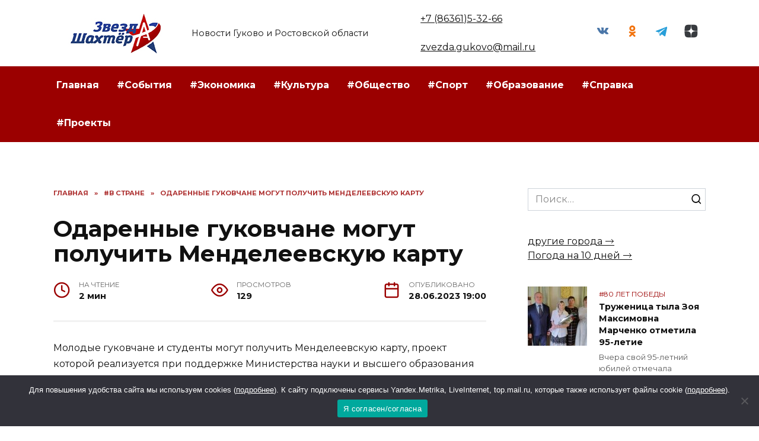

--- FILE ---
content_type: text/html; charset=UTF-8
request_url: https://zvezdagukovo.ru/odarennye-gukovchane-mogut-poluchit-mendeleevskuju-kartu/
body_size: 21231
content:
<!doctype html>
<html lang="ru-RU" prefix="og: https://ogp.me/ns#">
<head>
	<meta charset="UTF-8">
	<meta name="viewport" content="width=device-width, initial-scale=1">

	
<!-- SEO от Rank Math - https://rankmath.com/ -->
<title>Одаренные гуковчане могут получить Менделеевскую карту - Звезда Гуково</title>
<meta name="description" content="Молодые гуковчане и студенты могут получить Менделеевскую карту, проект которой реализуется при поддержке Министерства науки и высшего образования России в"/>
<meta name="robots" content="follow, index, max-snippet:-1, max-video-preview:-1, max-image-preview:large"/>
<link rel="canonical" href="https://zvezdagukovo.ru/odarennye-gukovchane-mogut-poluchit-mendeleevskuju-kartu/" />
<meta property="og:locale" content="ru_RU" />
<meta property="og:type" content="article" />
<meta property="og:title" content="Одаренные гуковчане могут получить Менделеевскую карту - Звезда Гуково" />
<meta property="og:description" content="Молодые гуковчане и студенты могут получить Менделеевскую карту, проект которой реализуется при поддержке Министерства науки и высшего образования России в" />
<meta property="og:url" content="https://zvezdagukovo.ru/odarennye-gukovchane-mogut-poluchit-mendeleevskuju-kartu/" />
<meta property="og:site_name" content="Звезда Гуково" />
<meta property="article:tag" content="#Гуково" />
<meta property="article:tag" content="#МолодежьГуково" />
<meta property="article:tag" content="#Россия" />
<meta property="article:tag" content="#Ростовская область" />
<meta property="article:section" content="#В стране" />
<meta property="og:image" content="https://zvezdagukovo.ru/wp-content/uploads/2023/06/ch002grqgqw01isa7f3wgk1dzkewfr1n.jpeg" />
<meta property="og:image:secure_url" content="https://zvezdagukovo.ru/wp-content/uploads/2023/06/ch002grqgqw01isa7f3wgk1dzkewfr1n.jpeg" />
<meta property="og:image:width" content="900" />
<meta property="og:image:height" content="600" />
<meta property="og:image:alt" content="Одаренные гуковчане могут получить Менделеевскую карту" />
<meta property="og:image:type" content="image/jpeg" />
<meta property="article:published_time" content="2023-06-28T19:00:00+03:00" />
<meta name="twitter:card" content="summary_large_image" />
<meta name="twitter:title" content="Одаренные гуковчане могут получить Менделеевскую карту - Звезда Гуково" />
<meta name="twitter:description" content="Молодые гуковчане и студенты могут получить Менделеевскую карту, проект которой реализуется при поддержке Министерства науки и высшего образования России в" />
<meta name="twitter:site" content="@admin" />
<meta name="twitter:creator" content="@admin" />
<meta name="twitter:image" content="https://zvezdagukovo.ru/wp-content/uploads/2023/06/ch002grqgqw01isa7f3wgk1dzkewfr1n.jpeg" />
<meta name="twitter:label1" content="Автор" />
<meta name="twitter:data1" content="Маргарита Горбанёва" />
<meta name="twitter:label2" content="Время чтения" />
<meta name="twitter:data2" content="Меньше минуты" />
<script type="application/ld+json" class="rank-math-schema">{"@context":"https://schema.org","@graph":[{"@type":["Person","Organization"],"@id":"https://zvezdagukovo.ru/#person","name":"\u0417\u0432\u0435\u0437\u0434\u0430 \u0413\u0443\u043a\u043e\u0432\u043e","sameAs":["https://twitter.com/admin"]},{"@type":"WebSite","@id":"https://zvezdagukovo.ru/#website","url":"https://zvezdagukovo.ru","name":"\u0417\u0432\u0435\u0437\u0434\u0430 \u0413\u0443\u043a\u043e\u0432\u043e","publisher":{"@id":"https://zvezdagukovo.ru/#person"},"inLanguage":"ru-RU"},{"@type":"ImageObject","@id":"https://zvezdagukovo.ru/wp-content/uploads/2023/06/ch002grqgqw01isa7f3wgk1dzkewfr1n.jpeg","url":"https://zvezdagukovo.ru/wp-content/uploads/2023/06/ch002grqgqw01isa7f3wgk1dzkewfr1n.jpeg","width":"900","height":"600","inLanguage":"ru-RU"},{"@type":"WebPage","@id":"https://zvezdagukovo.ru/odarennye-gukovchane-mogut-poluchit-mendeleevskuju-kartu/#webpage","url":"https://zvezdagukovo.ru/odarennye-gukovchane-mogut-poluchit-mendeleevskuju-kartu/","name":"\u041e\u0434\u0430\u0440\u0435\u043d\u043d\u044b\u0435 \u0433\u0443\u043a\u043e\u0432\u0447\u0430\u043d\u0435 \u043c\u043e\u0433\u0443\u0442 \u043f\u043e\u043b\u0443\u0447\u0438\u0442\u044c \u041c\u0435\u043d\u0434\u0435\u043b\u0435\u0435\u0432\u0441\u043a\u0443\u044e \u043a\u0430\u0440\u0442\u0443 - \u0417\u0432\u0435\u0437\u0434\u0430 \u0413\u0443\u043a\u043e\u0432\u043e","datePublished":"2023-06-28T19:00:00+03:00","dateModified":"2023-06-28T19:00:00+03:00","isPartOf":{"@id":"https://zvezdagukovo.ru/#website"},"primaryImageOfPage":{"@id":"https://zvezdagukovo.ru/wp-content/uploads/2023/06/ch002grqgqw01isa7f3wgk1dzkewfr1n.jpeg"},"inLanguage":"ru-RU"},{"@type":"Person","@id":"https://zvezdagukovo.ru/author/margarita/","name":"\u041c\u0430\u0440\u0433\u0430\u0440\u0438\u0442\u0430 \u0413\u043e\u0440\u0431\u0430\u043d\u0451\u0432\u0430","url":"https://zvezdagukovo.ru/author/margarita/","image":{"@type":"ImageObject","@id":"https://secure.gravatar.com/avatar/9cbe0eee3125c4863dc5f60a5b3ac034?s=96&amp;d=mm&amp;r=g","url":"https://secure.gravatar.com/avatar/9cbe0eee3125c4863dc5f60a5b3ac034?s=96&amp;d=mm&amp;r=g","caption":"\u041c\u0430\u0440\u0433\u0430\u0440\u0438\u0442\u0430 \u0413\u043e\u0440\u0431\u0430\u043d\u0451\u0432\u0430","inLanguage":"ru-RU"}},{"@type":"BlogPosting","headline":"\u041e\u0434\u0430\u0440\u0435\u043d\u043d\u044b\u0435 \u0433\u0443\u043a\u043e\u0432\u0447\u0430\u043d\u0435 \u043c\u043e\u0433\u0443\u0442 \u043f\u043e\u043b\u0443\u0447\u0438\u0442\u044c \u041c\u0435\u043d\u0434\u0435\u043b\u0435\u0435\u0432\u0441\u043a\u0443\u044e \u043a\u0430\u0440\u0442\u0443 - \u0417\u0432\u0435\u0437\u0434\u0430 \u0413\u0443\u043a\u043e\u0432\u043e","datePublished":"2023-06-28T19:00:00+03:00","dateModified":"2023-06-28T19:00:00+03:00","articleSection":"#\u0412 \u0441\u0442\u0440\u0430\u043d\u0435","author":{"@id":"https://zvezdagukovo.ru/author/margarita/","name":"\u041c\u0430\u0440\u0433\u0430\u0440\u0438\u0442\u0430 \u0413\u043e\u0440\u0431\u0430\u043d\u0451\u0432\u0430"},"publisher":{"@id":"https://zvezdagukovo.ru/#person"},"description":"\u041c\u043e\u043b\u043e\u0434\u044b\u0435 \u0433\u0443\u043a\u043e\u0432\u0447\u0430\u043d\u0435 \u0438 \u0441\u0442\u0443\u0434\u0435\u043d\u0442\u044b \u043c\u043e\u0433\u0443\u0442 \u043f\u043e\u043b\u0443\u0447\u0438\u0442\u044c \u041c\u0435\u043d\u0434\u0435\u043b\u0435\u0435\u0432\u0441\u043a\u0443\u044e \u043a\u0430\u0440\u0442\u0443, \u043f\u0440\u043e\u0435\u043a\u0442 \u043a\u043e\u0442\u043e\u0440\u043e\u0439 \u0440\u0435\u0430\u043b\u0438\u0437\u0443\u0435\u0442\u0441\u044f \u043f\u0440\u0438 \u043f\u043e\u0434\u0434\u0435\u0440\u0436\u043a\u0435 \u041c\u0438\u043d\u0438\u0441\u0442\u0435\u0440\u0441\u0442\u0432\u0430 \u043d\u0430\u0443\u043a\u0438 \u0438 \u0432\u044b\u0441\u0448\u0435\u0433\u043e \u043e\u0431\u0440\u0430\u0437\u043e\u0432\u0430\u043d\u0438\u044f \u0420\u043e\u0441\u0441\u0438\u0438 \u0432","name":"\u041e\u0434\u0430\u0440\u0435\u043d\u043d\u044b\u0435 \u0433\u0443\u043a\u043e\u0432\u0447\u0430\u043d\u0435 \u043c\u043e\u0433\u0443\u0442 \u043f\u043e\u043b\u0443\u0447\u0438\u0442\u044c \u041c\u0435\u043d\u0434\u0435\u043b\u0435\u0435\u0432\u0441\u043a\u0443\u044e \u043a\u0430\u0440\u0442\u0443 - \u0417\u0432\u0435\u0437\u0434\u0430 \u0413\u0443\u043a\u043e\u0432\u043e","@id":"https://zvezdagukovo.ru/odarennye-gukovchane-mogut-poluchit-mendeleevskuju-kartu/#richSnippet","isPartOf":{"@id":"https://zvezdagukovo.ru/odarennye-gukovchane-mogut-poluchit-mendeleevskuju-kartu/#webpage"},"image":{"@id":"https://zvezdagukovo.ru/wp-content/uploads/2023/06/ch002grqgqw01isa7f3wgk1dzkewfr1n.jpeg"},"inLanguage":"ru-RU","mainEntityOfPage":{"@id":"https://zvezdagukovo.ru/odarennye-gukovchane-mogut-poluchit-mendeleevskuju-kartu/#webpage"}}]}</script>
<!-- /Rank Math WordPress SEO плагин -->

<link rel='dns-prefetch' href='//fonts.googleapis.com' />
<link rel="alternate" type="application/rss+xml" title="Звезда Гуково &raquo; Лента комментариев к &laquo;Одаренные гуковчане могут получить Менделеевскую карту&raquo;" href="https://zvezdagukovo.ru/odarennye-gukovchane-mogut-poluchit-mendeleevskuju-kartu/feed/" />
<script type="text/javascript">
/* <![CDATA[ */
window._wpemojiSettings = {"baseUrl":"https:\/\/s.w.org\/images\/core\/emoji\/15.0.3\/72x72\/","ext":".png","svgUrl":"https:\/\/s.w.org\/images\/core\/emoji\/15.0.3\/svg\/","svgExt":".svg","source":{"concatemoji":"https:\/\/zvezdagukovo.ru\/wp-includes\/js\/wp-emoji-release.min.js?ver=6.6.4"}};
/*! This file is auto-generated */
!function(i,n){var o,s,e;function c(e){try{var t={supportTests:e,timestamp:(new Date).valueOf()};sessionStorage.setItem(o,JSON.stringify(t))}catch(e){}}function p(e,t,n){e.clearRect(0,0,e.canvas.width,e.canvas.height),e.fillText(t,0,0);var t=new Uint32Array(e.getImageData(0,0,e.canvas.width,e.canvas.height).data),r=(e.clearRect(0,0,e.canvas.width,e.canvas.height),e.fillText(n,0,0),new Uint32Array(e.getImageData(0,0,e.canvas.width,e.canvas.height).data));return t.every(function(e,t){return e===r[t]})}function u(e,t,n){switch(t){case"flag":return n(e,"\ud83c\udff3\ufe0f\u200d\u26a7\ufe0f","\ud83c\udff3\ufe0f\u200b\u26a7\ufe0f")?!1:!n(e,"\ud83c\uddfa\ud83c\uddf3","\ud83c\uddfa\u200b\ud83c\uddf3")&&!n(e,"\ud83c\udff4\udb40\udc67\udb40\udc62\udb40\udc65\udb40\udc6e\udb40\udc67\udb40\udc7f","\ud83c\udff4\u200b\udb40\udc67\u200b\udb40\udc62\u200b\udb40\udc65\u200b\udb40\udc6e\u200b\udb40\udc67\u200b\udb40\udc7f");case"emoji":return!n(e,"\ud83d\udc26\u200d\u2b1b","\ud83d\udc26\u200b\u2b1b")}return!1}function f(e,t,n){var r="undefined"!=typeof WorkerGlobalScope&&self instanceof WorkerGlobalScope?new OffscreenCanvas(300,150):i.createElement("canvas"),a=r.getContext("2d",{willReadFrequently:!0}),o=(a.textBaseline="top",a.font="600 32px Arial",{});return e.forEach(function(e){o[e]=t(a,e,n)}),o}function t(e){var t=i.createElement("script");t.src=e,t.defer=!0,i.head.appendChild(t)}"undefined"!=typeof Promise&&(o="wpEmojiSettingsSupports",s=["flag","emoji"],n.supports={everything:!0,everythingExceptFlag:!0},e=new Promise(function(e){i.addEventListener("DOMContentLoaded",e,{once:!0})}),new Promise(function(t){var n=function(){try{var e=JSON.parse(sessionStorage.getItem(o));if("object"==typeof e&&"number"==typeof e.timestamp&&(new Date).valueOf()<e.timestamp+604800&&"object"==typeof e.supportTests)return e.supportTests}catch(e){}return null}();if(!n){if("undefined"!=typeof Worker&&"undefined"!=typeof OffscreenCanvas&&"undefined"!=typeof URL&&URL.createObjectURL&&"undefined"!=typeof Blob)try{var e="postMessage("+f.toString()+"("+[JSON.stringify(s),u.toString(),p.toString()].join(",")+"));",r=new Blob([e],{type:"text/javascript"}),a=new Worker(URL.createObjectURL(r),{name:"wpTestEmojiSupports"});return void(a.onmessage=function(e){c(n=e.data),a.terminate(),t(n)})}catch(e){}c(n=f(s,u,p))}t(n)}).then(function(e){for(var t in e)n.supports[t]=e[t],n.supports.everything=n.supports.everything&&n.supports[t],"flag"!==t&&(n.supports.everythingExceptFlag=n.supports.everythingExceptFlag&&n.supports[t]);n.supports.everythingExceptFlag=n.supports.everythingExceptFlag&&!n.supports.flag,n.DOMReady=!1,n.readyCallback=function(){n.DOMReady=!0}}).then(function(){return e}).then(function(){var e;n.supports.everything||(n.readyCallback(),(e=n.source||{}).concatemoji?t(e.concatemoji):e.wpemoji&&e.twemoji&&(t(e.twemoji),t(e.wpemoji)))}))}((window,document),window._wpemojiSettings);
/* ]]> */
</script>
<style id='wp-emoji-styles-inline-css' type='text/css'>

	img.wp-smiley, img.emoji {
		display: inline !important;
		border: none !important;
		box-shadow: none !important;
		height: 1em !important;
		width: 1em !important;
		margin: 0 0.07em !important;
		vertical-align: -0.1em !important;
		background: none !important;
		padding: 0 !important;
	}
</style>
<link rel='stylesheet' id='wp-block-library-css' href='https://zvezdagukovo.ru/wp-includes/css/dist/block-library/style.min.css?ver=6.6.4'  media='all' />
<style id='wp-block-library-theme-inline-css' type='text/css'>
.wp-block-audio :where(figcaption){color:#555;font-size:13px;text-align:center}.is-dark-theme .wp-block-audio :where(figcaption){color:#ffffffa6}.wp-block-audio{margin:0 0 1em}.wp-block-code{border:1px solid #ccc;border-radius:4px;font-family:Menlo,Consolas,monaco,monospace;padding:.8em 1em}.wp-block-embed :where(figcaption){color:#555;font-size:13px;text-align:center}.is-dark-theme .wp-block-embed :where(figcaption){color:#ffffffa6}.wp-block-embed{margin:0 0 1em}.blocks-gallery-caption{color:#555;font-size:13px;text-align:center}.is-dark-theme .blocks-gallery-caption{color:#ffffffa6}:root :where(.wp-block-image figcaption){color:#555;font-size:13px;text-align:center}.is-dark-theme :root :where(.wp-block-image figcaption){color:#ffffffa6}.wp-block-image{margin:0 0 1em}.wp-block-pullquote{border-bottom:4px solid;border-top:4px solid;color:currentColor;margin-bottom:1.75em}.wp-block-pullquote cite,.wp-block-pullquote footer,.wp-block-pullquote__citation{color:currentColor;font-size:.8125em;font-style:normal;text-transform:uppercase}.wp-block-quote{border-left:.25em solid;margin:0 0 1.75em;padding-left:1em}.wp-block-quote cite,.wp-block-quote footer{color:currentColor;font-size:.8125em;font-style:normal;position:relative}.wp-block-quote.has-text-align-right{border-left:none;border-right:.25em solid;padding-left:0;padding-right:1em}.wp-block-quote.has-text-align-center{border:none;padding-left:0}.wp-block-quote.is-large,.wp-block-quote.is-style-large,.wp-block-quote.is-style-plain{border:none}.wp-block-search .wp-block-search__label{font-weight:700}.wp-block-search__button{border:1px solid #ccc;padding:.375em .625em}:where(.wp-block-group.has-background){padding:1.25em 2.375em}.wp-block-separator.has-css-opacity{opacity:.4}.wp-block-separator{border:none;border-bottom:2px solid;margin-left:auto;margin-right:auto}.wp-block-separator.has-alpha-channel-opacity{opacity:1}.wp-block-separator:not(.is-style-wide):not(.is-style-dots){width:100px}.wp-block-separator.has-background:not(.is-style-dots){border-bottom:none;height:1px}.wp-block-separator.has-background:not(.is-style-wide):not(.is-style-dots){height:2px}.wp-block-table{margin:0 0 1em}.wp-block-table td,.wp-block-table th{word-break:normal}.wp-block-table :where(figcaption){color:#555;font-size:13px;text-align:center}.is-dark-theme .wp-block-table :where(figcaption){color:#ffffffa6}.wp-block-video :where(figcaption){color:#555;font-size:13px;text-align:center}.is-dark-theme .wp-block-video :where(figcaption){color:#ffffffa6}.wp-block-video{margin:0 0 1em}:root :where(.wp-block-template-part.has-background){margin-bottom:0;margin-top:0;padding:1.25em 2.375em}
</style>
<style id='rank-math-toc-block-style-inline-css' type='text/css'>
.wp-block-rank-math-toc-block nav ol{counter-reset:item}.wp-block-rank-math-toc-block nav ol li{display:block}.wp-block-rank-math-toc-block nav ol li:before{content:counters(item, ".") ". ";counter-increment:item}

</style>
<style id='classic-theme-styles-inline-css' type='text/css'>
/*! This file is auto-generated */
.wp-block-button__link{color:#fff;background-color:#32373c;border-radius:9999px;box-shadow:none;text-decoration:none;padding:calc(.667em + 2px) calc(1.333em + 2px);font-size:1.125em}.wp-block-file__button{background:#32373c;color:#fff;text-decoration:none}
</style>
<style id='global-styles-inline-css' type='text/css'>
:root{--wp--preset--aspect-ratio--square: 1;--wp--preset--aspect-ratio--4-3: 4/3;--wp--preset--aspect-ratio--3-4: 3/4;--wp--preset--aspect-ratio--3-2: 3/2;--wp--preset--aspect-ratio--2-3: 2/3;--wp--preset--aspect-ratio--16-9: 16/9;--wp--preset--aspect-ratio--9-16: 9/16;--wp--preset--color--black: #000000;--wp--preset--color--cyan-bluish-gray: #abb8c3;--wp--preset--color--white: #ffffff;--wp--preset--color--pale-pink: #f78da7;--wp--preset--color--vivid-red: #cf2e2e;--wp--preset--color--luminous-vivid-orange: #ff6900;--wp--preset--color--luminous-vivid-amber: #fcb900;--wp--preset--color--light-green-cyan: #7bdcb5;--wp--preset--color--vivid-green-cyan: #00d084;--wp--preset--color--pale-cyan-blue: #8ed1fc;--wp--preset--color--vivid-cyan-blue: #0693e3;--wp--preset--color--vivid-purple: #9b51e0;--wp--preset--gradient--vivid-cyan-blue-to-vivid-purple: linear-gradient(135deg,rgba(6,147,227,1) 0%,rgb(155,81,224) 100%);--wp--preset--gradient--light-green-cyan-to-vivid-green-cyan: linear-gradient(135deg,rgb(122,220,180) 0%,rgb(0,208,130) 100%);--wp--preset--gradient--luminous-vivid-amber-to-luminous-vivid-orange: linear-gradient(135deg,rgba(252,185,0,1) 0%,rgba(255,105,0,1) 100%);--wp--preset--gradient--luminous-vivid-orange-to-vivid-red: linear-gradient(135deg,rgba(255,105,0,1) 0%,rgb(207,46,46) 100%);--wp--preset--gradient--very-light-gray-to-cyan-bluish-gray: linear-gradient(135deg,rgb(238,238,238) 0%,rgb(169,184,195) 100%);--wp--preset--gradient--cool-to-warm-spectrum: linear-gradient(135deg,rgb(74,234,220) 0%,rgb(151,120,209) 20%,rgb(207,42,186) 40%,rgb(238,44,130) 60%,rgb(251,105,98) 80%,rgb(254,248,76) 100%);--wp--preset--gradient--blush-light-purple: linear-gradient(135deg,rgb(255,206,236) 0%,rgb(152,150,240) 100%);--wp--preset--gradient--blush-bordeaux: linear-gradient(135deg,rgb(254,205,165) 0%,rgb(254,45,45) 50%,rgb(107,0,62) 100%);--wp--preset--gradient--luminous-dusk: linear-gradient(135deg,rgb(255,203,112) 0%,rgb(199,81,192) 50%,rgb(65,88,208) 100%);--wp--preset--gradient--pale-ocean: linear-gradient(135deg,rgb(255,245,203) 0%,rgb(182,227,212) 50%,rgb(51,167,181) 100%);--wp--preset--gradient--electric-grass: linear-gradient(135deg,rgb(202,248,128) 0%,rgb(113,206,126) 100%);--wp--preset--gradient--midnight: linear-gradient(135deg,rgb(2,3,129) 0%,rgb(40,116,252) 100%);--wp--preset--font-size--small: 19.5px;--wp--preset--font-size--medium: 20px;--wp--preset--font-size--large: 36.5px;--wp--preset--font-size--x-large: 42px;--wp--preset--font-size--normal: 22px;--wp--preset--font-size--huge: 49.5px;--wp--preset--spacing--20: 0.44rem;--wp--preset--spacing--30: 0.67rem;--wp--preset--spacing--40: 1rem;--wp--preset--spacing--50: 1.5rem;--wp--preset--spacing--60: 2.25rem;--wp--preset--spacing--70: 3.38rem;--wp--preset--spacing--80: 5.06rem;--wp--preset--shadow--natural: 6px 6px 9px rgba(0, 0, 0, 0.2);--wp--preset--shadow--deep: 12px 12px 50px rgba(0, 0, 0, 0.4);--wp--preset--shadow--sharp: 6px 6px 0px rgba(0, 0, 0, 0.2);--wp--preset--shadow--outlined: 6px 6px 0px -3px rgba(255, 255, 255, 1), 6px 6px rgba(0, 0, 0, 1);--wp--preset--shadow--crisp: 6px 6px 0px rgba(0, 0, 0, 1);}:where(.is-layout-flex){gap: 0.5em;}:where(.is-layout-grid){gap: 0.5em;}body .is-layout-flex{display: flex;}.is-layout-flex{flex-wrap: wrap;align-items: center;}.is-layout-flex > :is(*, div){margin: 0;}body .is-layout-grid{display: grid;}.is-layout-grid > :is(*, div){margin: 0;}:where(.wp-block-columns.is-layout-flex){gap: 2em;}:where(.wp-block-columns.is-layout-grid){gap: 2em;}:where(.wp-block-post-template.is-layout-flex){gap: 1.25em;}:where(.wp-block-post-template.is-layout-grid){gap: 1.25em;}.has-black-color{color: var(--wp--preset--color--black) !important;}.has-cyan-bluish-gray-color{color: var(--wp--preset--color--cyan-bluish-gray) !important;}.has-white-color{color: var(--wp--preset--color--white) !important;}.has-pale-pink-color{color: var(--wp--preset--color--pale-pink) !important;}.has-vivid-red-color{color: var(--wp--preset--color--vivid-red) !important;}.has-luminous-vivid-orange-color{color: var(--wp--preset--color--luminous-vivid-orange) !important;}.has-luminous-vivid-amber-color{color: var(--wp--preset--color--luminous-vivid-amber) !important;}.has-light-green-cyan-color{color: var(--wp--preset--color--light-green-cyan) !important;}.has-vivid-green-cyan-color{color: var(--wp--preset--color--vivid-green-cyan) !important;}.has-pale-cyan-blue-color{color: var(--wp--preset--color--pale-cyan-blue) !important;}.has-vivid-cyan-blue-color{color: var(--wp--preset--color--vivid-cyan-blue) !important;}.has-vivid-purple-color{color: var(--wp--preset--color--vivid-purple) !important;}.has-black-background-color{background-color: var(--wp--preset--color--black) !important;}.has-cyan-bluish-gray-background-color{background-color: var(--wp--preset--color--cyan-bluish-gray) !important;}.has-white-background-color{background-color: var(--wp--preset--color--white) !important;}.has-pale-pink-background-color{background-color: var(--wp--preset--color--pale-pink) !important;}.has-vivid-red-background-color{background-color: var(--wp--preset--color--vivid-red) !important;}.has-luminous-vivid-orange-background-color{background-color: var(--wp--preset--color--luminous-vivid-orange) !important;}.has-luminous-vivid-amber-background-color{background-color: var(--wp--preset--color--luminous-vivid-amber) !important;}.has-light-green-cyan-background-color{background-color: var(--wp--preset--color--light-green-cyan) !important;}.has-vivid-green-cyan-background-color{background-color: var(--wp--preset--color--vivid-green-cyan) !important;}.has-pale-cyan-blue-background-color{background-color: var(--wp--preset--color--pale-cyan-blue) !important;}.has-vivid-cyan-blue-background-color{background-color: var(--wp--preset--color--vivid-cyan-blue) !important;}.has-vivid-purple-background-color{background-color: var(--wp--preset--color--vivid-purple) !important;}.has-black-border-color{border-color: var(--wp--preset--color--black) !important;}.has-cyan-bluish-gray-border-color{border-color: var(--wp--preset--color--cyan-bluish-gray) !important;}.has-white-border-color{border-color: var(--wp--preset--color--white) !important;}.has-pale-pink-border-color{border-color: var(--wp--preset--color--pale-pink) !important;}.has-vivid-red-border-color{border-color: var(--wp--preset--color--vivid-red) !important;}.has-luminous-vivid-orange-border-color{border-color: var(--wp--preset--color--luminous-vivid-orange) !important;}.has-luminous-vivid-amber-border-color{border-color: var(--wp--preset--color--luminous-vivid-amber) !important;}.has-light-green-cyan-border-color{border-color: var(--wp--preset--color--light-green-cyan) !important;}.has-vivid-green-cyan-border-color{border-color: var(--wp--preset--color--vivid-green-cyan) !important;}.has-pale-cyan-blue-border-color{border-color: var(--wp--preset--color--pale-cyan-blue) !important;}.has-vivid-cyan-blue-border-color{border-color: var(--wp--preset--color--vivid-cyan-blue) !important;}.has-vivid-purple-border-color{border-color: var(--wp--preset--color--vivid-purple) !important;}.has-vivid-cyan-blue-to-vivid-purple-gradient-background{background: var(--wp--preset--gradient--vivid-cyan-blue-to-vivid-purple) !important;}.has-light-green-cyan-to-vivid-green-cyan-gradient-background{background: var(--wp--preset--gradient--light-green-cyan-to-vivid-green-cyan) !important;}.has-luminous-vivid-amber-to-luminous-vivid-orange-gradient-background{background: var(--wp--preset--gradient--luminous-vivid-amber-to-luminous-vivid-orange) !important;}.has-luminous-vivid-orange-to-vivid-red-gradient-background{background: var(--wp--preset--gradient--luminous-vivid-orange-to-vivid-red) !important;}.has-very-light-gray-to-cyan-bluish-gray-gradient-background{background: var(--wp--preset--gradient--very-light-gray-to-cyan-bluish-gray) !important;}.has-cool-to-warm-spectrum-gradient-background{background: var(--wp--preset--gradient--cool-to-warm-spectrum) !important;}.has-blush-light-purple-gradient-background{background: var(--wp--preset--gradient--blush-light-purple) !important;}.has-blush-bordeaux-gradient-background{background: var(--wp--preset--gradient--blush-bordeaux) !important;}.has-luminous-dusk-gradient-background{background: var(--wp--preset--gradient--luminous-dusk) !important;}.has-pale-ocean-gradient-background{background: var(--wp--preset--gradient--pale-ocean) !important;}.has-electric-grass-gradient-background{background: var(--wp--preset--gradient--electric-grass) !important;}.has-midnight-gradient-background{background: var(--wp--preset--gradient--midnight) !important;}.has-small-font-size{font-size: var(--wp--preset--font-size--small) !important;}.has-medium-font-size{font-size: var(--wp--preset--font-size--medium) !important;}.has-large-font-size{font-size: var(--wp--preset--font-size--large) !important;}.has-x-large-font-size{font-size: var(--wp--preset--font-size--x-large) !important;}
:where(.wp-block-post-template.is-layout-flex){gap: 1.25em;}:where(.wp-block-post-template.is-layout-grid){gap: 1.25em;}
:where(.wp-block-columns.is-layout-flex){gap: 2em;}:where(.wp-block-columns.is-layout-grid){gap: 2em;}
:root :where(.wp-block-pullquote){font-size: 1.5em;line-height: 1.6;}
</style>
<link rel='stylesheet' id='cookie-notice-front-css' href='https://zvezdagukovo.ru/wp-content/plugins/cookie-notice/css/front.min.css?ver=2.5.5'  media='all' />
<link rel='stylesheet' id='google-fonts-css' href='https://fonts.googleapis.com/css?family=Montserrat%3A400%2C400i%2C700&#038;subset=cyrillic&#038;display=swap&#038;ver=6.6.4'  media='all' />
<link rel='stylesheet' id='reboot-style-css' href='https://zvezdagukovo.ru/wp-content/themes/reboot/assets/css/style.min.css?ver=1.4.9'  media='all' />
<link rel='stylesheet' id='reboot-style-child-css' href='https://zvezdagukovo.ru/wp-content/themes/reboot_child/style.css?ver=6.6.4'  media='all' />
<script type="text/javascript" id="cookie-notice-front-js-before">
/* <![CDATA[ */
var cnArgs = {"ajaxUrl":"https:\/\/zvezdagukovo.ru\/wp-admin\/admin-ajax.php","nonce":"61ecc0e3af","hideEffect":"fade","position":"bottom","onScroll":false,"onScrollOffset":100,"onClick":false,"cookieName":"cookie_notice_accepted","cookieTime":2592000,"cookieTimeRejected":2592000,"globalCookie":false,"redirection":false,"cache":true,"revokeCookies":false,"revokeCookiesOpt":"automatic"};
/* ]]> */
</script>
<script type="text/javascript" src="https://zvezdagukovo.ru/wp-content/plugins/cookie-notice/js/front.min.js?ver=2.5.5" id="cookie-notice-front-js"></script>
<script type="text/javascript" src="https://zvezdagukovo.ru/wp-includes/js/jquery/jquery.min.js?ver=3.7.1" id="jquery-core-js"></script>
<script type="text/javascript" src="https://zvezdagukovo.ru/wp-includes/js/jquery/jquery-migrate.min.js?ver=3.4.1" id="jquery-migrate-js"></script>
<link rel="https://api.w.org/" href="https://zvezdagukovo.ru/wp-json/" /><link rel="alternate" title="JSON" type="application/json" href="https://zvezdagukovo.ru/wp-json/wp/v2/posts/100823" /><link rel="EditURI" type="application/rsd+xml" title="RSD" href="https://zvezdagukovo.ru/xmlrpc.php?rsd" />
<meta name="generator" content="WordPress 6.6.4" />
<link rel='shortlink' href='https://zvezdagukovo.ru/?p=100823' />
<link rel="alternate" title="oEmbed (JSON)" type="application/json+oembed" href="https://zvezdagukovo.ru/wp-json/oembed/1.0/embed?url=https%3A%2F%2Fzvezdagukovo.ru%2Fodarennye-gukovchane-mogut-poluchit-mendeleevskuju-kartu%2F" />
<link rel="alternate" title="oEmbed (XML)" type="text/xml+oembed" href="https://zvezdagukovo.ru/wp-json/oembed/1.0/embed?url=https%3A%2F%2Fzvezdagukovo.ru%2Fodarennye-gukovchane-mogut-poluchit-mendeleevskuju-kartu%2F&#038;format=xml" />
<link rel="preload" href="https://zvezdagukovo.ru/wp-content/themes/reboot/assets/fonts/wpshop-core.ttf" as="font" crossorigin><link rel="preload" href="https://zvezdagukovo.ru/wp-content/uploads/2023/06/ch002grqgqw01isa7f3wgk1dzkewfr1n.jpeg" as="image" crossorigin>
    <style>.scrolltop:before{color:#0b2967}::selection, .card-slider__category, .card-slider-container .swiper-pagination-bullet-active, .post-card--grid .post-card__thumbnail:before, .post-card:not(.post-card--small) .post-card__thumbnail a:before, .post-card:not(.post-card--small) .post-card__category,  .post-box--high .post-box__category span, .post-box--wide .post-box__category span, .page-separator, .pagination .nav-links .page-numbers:not(.dots):not(.current):before, .btn, .btn-primary:hover, .btn-primary:not(:disabled):not(.disabled).active, .btn-primary:not(:disabled):not(.disabled):active, .show>.btn-primary.dropdown-toggle, .comment-respond .form-submit input, .page-links__item{background-color:#9b0000}.entry-image--big .entry-image__body .post-card__category a, .home-text ul:not([class])>li:before, .page-content ul:not([class])>li:before, .taxonomy-description ul:not([class])>li:before, .widget-area .widget_categories ul.menu li a:before, .widget-area .widget_categories ul.menu li span:before, .widget-area .widget_categories>ul li a:before, .widget-area .widget_categories>ul li span:before, .widget-area .widget_nav_menu ul.menu li a:before, .widget-area .widget_nav_menu ul.menu li span:before, .widget-area .widget_nav_menu>ul li a:before, .widget-area .widget_nav_menu>ul li span:before, .page-links .page-numbers:not(.dots):not(.current):before, .page-links .post-page-numbers:not(.dots):not(.current):before, .pagination .nav-links .page-numbers:not(.dots):not(.current):before, .pagination .nav-links .post-page-numbers:not(.dots):not(.current):before, .entry-image--full .entry-image__body .post-card__category a, .entry-image--fullscreen .entry-image__body .post-card__category a, .entry-image--wide .entry-image__body .post-card__category a{background-color:#9b0000}.comment-respond input:focus, select:focus, textarea:focus, .post-card--grid.post-card--thumbnail-no, .post-card--standard:after, .post-card--related.post-card--thumbnail-no:hover, .spoiler-box, .btn-primary, .btn-primary:hover, .btn-primary:not(:disabled):not(.disabled).active, .btn-primary:not(:disabled):not(.disabled):active, .show>.btn-primary.dropdown-toggle, .inp:focus, .entry-tag:focus, .entry-tag:hover, .search-screen .search-form .search-field:focus, .entry-content ul:not([class])>li:before, .text-content ul:not([class])>li:before, .page-content ul:not([class])>li:before, .taxonomy-description ul:not([class])>li:before, .entry-content blockquote,
        .input:focus, input[type=color]:focus, input[type=date]:focus, input[type=datetime-local]:focus, input[type=datetime]:focus, input[type=email]:focus, input[type=month]:focus, input[type=number]:focus, input[type=password]:focus, input[type=range]:focus, input[type=search]:focus, input[type=tel]:focus, input[type=text]:focus, input[type=time]:focus, input[type=url]:focus, input[type=week]:focus, select:focus, textarea:focus{border-color:#9b0000 !important}.post-card--small .post-card__category, .post-card__author:before, .post-card__comments:before, .post-card__date:before, .post-card__like:before, .post-card__views:before, .entry-author:before, .entry-date:before, .entry-time:before, .entry-views:before, .entry-content ol:not([class])>li:before, .text-content ol:not([class])>li:before, .entry-content blockquote:before, .spoiler-box__title:after, .search-icon:hover:before, .search-form .search-submit:hover:before, .star-rating-item.hover,
        .comment-list .bypostauthor>.comment-body .comment-author:after,
        .breadcrumb a, .breadcrumb span,
        .search-screen .search-form .search-submit:before, 
        .star-rating--score-1:not(.hover) .star-rating-item:nth-child(1),
        .star-rating--score-2:not(.hover) .star-rating-item:nth-child(1), .star-rating--score-2:not(.hover) .star-rating-item:nth-child(2),
        .star-rating--score-3:not(.hover) .star-rating-item:nth-child(1), .star-rating--score-3:not(.hover) .star-rating-item:nth-child(2), .star-rating--score-3:not(.hover) .star-rating-item:nth-child(3),
        .star-rating--score-4:not(.hover) .star-rating-item:nth-child(1), .star-rating--score-4:not(.hover) .star-rating-item:nth-child(2), .star-rating--score-4:not(.hover) .star-rating-item:nth-child(3), .star-rating--score-4:not(.hover) .star-rating-item:nth-child(4),
        .star-rating--score-5:not(.hover) .star-rating-item:nth-child(1), .star-rating--score-5:not(.hover) .star-rating-item:nth-child(2), .star-rating--score-5:not(.hover) .star-rating-item:nth-child(3), .star-rating--score-5:not(.hover) .star-rating-item:nth-child(4), .star-rating--score-5:not(.hover) .star-rating-item:nth-child(5){color:#9b0000}a:hover, a:focus, a:active, .spanlink:hover, .entry-content a:not(.wp-block-button__link):hover, .entry-content a:not(.wp-block-button__link):focus, .entry-content a:not(.wp-block-button__link):active, .top-menu ul li>span:hover, .main-navigation ul li a:hover, .main-navigation ul li span:hover, .footer-navigation ul li a:hover, .footer-navigation ul li span:hover, .comment-reply-link:hover, .pseudo-link:hover, .child-categories ul li a:hover{color:#8e8993}.top-menu>ul>li>a:before, .top-menu>ul>li>span:before{background:#8e8993}.child-categories ul li a:hover, .post-box--no-thumb a:hover{border-color:#8e8993}.post-box--card:hover{box-shadow: inset 0 0 0 1px #8e8993}.post-box--card:hover{-webkit-box-shadow: inset 0 0 0 1px #8e8993}.main-navigation, .footer-navigation, .footer-navigation .removed-link, .main-navigation .removed-link, .main-navigation ul li>a, .footer-navigation ul li>a{color:#ffffff}.main-navigation, .main-navigation ul li .sub-menu li, .main-navigation ul li.menu-item-has-children:before, .footer-navigation, .footer-navigation ul li .sub-menu li, .footer-navigation ul li.menu-item-has-children:before{background-color:#9b0000}</style>
<link rel="icon" href="https://zvezdagukovo.ru/wp-content/uploads/2024/05/zvezda-shahfftjora-2.jpg" sizes="32x32" />
<link rel="icon" href="https://zvezdagukovo.ru/wp-content/uploads/2024/05/zvezda-shahfftjora-2.jpg" sizes="192x192" />
<link rel="apple-touch-icon" href="https://zvezdagukovo.ru/wp-content/uploads/2024/05/zvezda-shahfftjora-2.jpg" />
<meta name="msapplication-TileImage" content="https://zvezdagukovo.ru/wp-content/uploads/2024/05/zvezda-shahfftjora-2.jpg" />
    <meta name="yandex-verification" content="23a02c76b3d6df86" />
<meta name="google-site-verification" content="KVsW5UgbV_lEMKpHB_mTfDBntgpE6nD_JNw9KhbX8sE" />

<!--LiveInternet counter--><script>
new Image().src = "https://counter.yadro.ru/hit?r"+
escape(document.referrer)+((typeof(screen)=="undefined")?"":
";s"+screen.width+"*"+screen.height+"*"+(screen.colorDepth?
screen.colorDepth:screen.pixelDepth))+";u"+escape(document.URL)+
";h"+escape(document.title.substring(0,150))+
";"+Math.random();</script><!--/LiveInternet-->

<!--В <head> сайта один раз добавьте код загрузчика-->
<script>window.yaContextCb = window.yaContextCb || []</script>
<script src="https://yandex.ru/ads/system/context.js" async></script>

<meta name="zen-verification" content="nOxWO4LNCqr9IFXPGlZfDOlhD5bk07n4SdiqE1W1UuvUgkvAUUhRZiOcyqUMes2y" /></head>

<body class="post-template-default single single-post postid-100823 single-format-standard wp-embed-responsive cookies-not-set sidebar-right">



<div id="page" class="site">
    <a class="skip-link screen-reader-text" href="#content">Перейти к содержанию</a>

    <div class="search-screen-overlay js-search-screen-overlay"></div>
    <div class="search-screen js-search-screen">
        
<form role="search" method="get" class="search-form" action="https://zvezdagukovo.ru/">
    <label>
        <span class="screen-reader-text">Search for:</span>
        <input type="search" class="search-field" placeholder="Поиск…" value="" name="s">
    </label>
    <button type="submit" class="search-submit"></button>
</form>    </div>

    

<header id="masthead" class="site-header full" itemscope itemtype="http://schema.org/WPHeader">
    <div class="site-header-inner fixed">

        <div class="humburger js-humburger"><span></span><span></span><span></span></div>

        
<div class="site-branding">

    <div class="site-logotype"><a href="https://zvezdagukovo.ru/"><img src="https://zvezdagukovo.ru/wp-content/uploads/2024/05/zvezda-shahtjora-2.jpg" width="212" height="67" alt="Звезда Гуково"></a></div><div class="site-branding__body"><p class="site-description">Новости Гуково и Ростовской области</p></div></div><!-- .site-branding -->                <div class="header-html-1">
                    <a class="site-description-tel" href="tel:+78636153266"> +7 (86361)5-32-66 </a></br>

</br>
<a class="site-description-tel" href="mailto:zvezda.gukovo@mail.ru ">zvezda.gukovo@mail.ru</a>                </div>
            
<div class="social-links">
    <div class="social-buttons social-buttons--square social-buttons--circle">

    <span class="social-button social-button--vkontakte js-link" data-href="aHR0cHM6Ly92ay5jb20vcHVibGljMTc3MDI2Mzky" data-target="_blank"></span><span class="social-button social-button--odnoklassniki js-link" data-href="aHR0cHM6Ly9vay5ydS9nYXpldGF6dg==" data-target="_blank"></span><span class="social-button social-button--telegram js-link" data-href="aHR0cHM6Ly90Lm1lL3p2ZXpkYV9ndWtvdm8=" data-target="_blank"></span><span class="social-button social-button--yandexzen js-link" data-href="aHR0cHM6Ly9kemVuLnJ1L3p2ZXpkYWd1a292by5ydQ==" data-target="_blank"></span>
    </div>
</div>


    </div>
</header><!-- #masthead -->


    
    
    <nav id="site-navigation" class="main-navigation full" itemscope itemtype="http://schema.org/SiteNavigationElement">
        <div class="main-navigation-inner fixed">
            <div class="menu-menyu-pod-shapkoj-container"><ul id="header_menu" class="menu"><li id="menu-item-120857" class="menu-item menu-item-type-custom menu-item-object-custom menu-item-home menu-item-120857"><a href="https://zvezdagukovo.ru">Главная</a></li>
<li id="menu-item-120832" class="menu-item menu-item-type-taxonomy menu-item-object-category menu-item-120832"><a href="https://zvezdagukovo.ru/category/sobytiya/">#События</a></li>
<li id="menu-item-120833" class="menu-item menu-item-type-taxonomy menu-item-object-category menu-item-120833"><a href="https://zvezdagukovo.ru/category/ekonomika/">#Экономика</a></li>
<li id="menu-item-120834" class="menu-item menu-item-type-taxonomy menu-item-object-category menu-item-120834"><a href="https://zvezdagukovo.ru/category/kultura/">#Культура</a></li>
<li id="menu-item-121077" class="menu-item menu-item-type-taxonomy menu-item-object-category menu-item-121077"><a href="https://zvezdagukovo.ru/category/obshhestvo/">#Общество</a></li>
<li id="menu-item-120835" class="menu-item menu-item-type-taxonomy menu-item-object-category menu-item-120835"><a href="https://zvezdagukovo.ru/category/sport/">#Спорт</a></li>
<li id="menu-item-120839" class="menu-item menu-item-type-taxonomy menu-item-object-category menu-item-120839"><a href="https://zvezdagukovo.ru/category/obrazovanie/">#Образование</a></li>
<li id="menu-item-121127" class="menu-item menu-item-type-taxonomy menu-item-object-category menu-item-121127"><a href="https://zvezdagukovo.ru/category/cpravka/">#Справка</a></li>
<li id="menu-item-121082" class="menu-item menu-item-type-taxonomy menu-item-object-category menu-item-121082"><a href="https://zvezdagukovo.ru/category/nacproekty-2/">#Проекты</a></li>
</ul></div>        </div>
    </nav><!-- #site-navigation -->

    

    <div class="mobile-menu-placeholder js-mobile-menu-placeholder"></div>
    
	
    <div id="content" class="site-content fixed">

        <div class="b-r b-r--before_site_content"><!--AdFox START-->
<!--yandex_namegov-->
<!--Площадка: Сайт / Главная / В рубриках-->
<!--Категория: <не задана>-->
<!--Баннер: <не задана>-->
<!--Тип баннера: Баннер в рубриках на главной-->
<div id="adfox_17223429216678460"></div>
<script>
    window.yaContextCb.push(()=>{
        Ya.adfoxCode.create({
            ownerId: 398108,
            containerId: 'adfox_17223429216678460',
            params: {
                p1: 'cskhe',
                p2: 'hmmv',
                pfc: 'fbrla',
                pfb: 'nzcal'
            }
        })
    })
</script>
</div>
        <div class="site-content-inner">
    
        
        <div id="primary" class="content-area" itemscope itemtype="http://schema.org/Article">
            <main id="main" class="site-main article-card">

                
<article id="post-100823" class="article-post post-100823 post type-post status-publish format-standard has-post-thumbnail  category-v-strane tag-gukovo-2 tag-molodezhgukovo tag-rossiya-2 tag-rostovskaya-oblast-2">

    
        <div class="breadcrumb" itemscope itemtype="http://schema.org/BreadcrumbList"><span class="breadcrumb-item" itemprop="itemListElement" itemscope itemtype="http://schema.org/ListItem"><a href="https://zvezdagukovo.ru/" itemprop="item"><span itemprop="name">Главная</span></a><meta itemprop="position" content="0"></span> <span class="breadcrumb-separator">»</span> <span class="breadcrumb-item" itemprop="itemListElement" itemscope itemtype="http://schema.org/ListItem"><a href="https://zvezdagukovo.ru/category/v-strane/" itemprop="item"><span itemprop="name">#В стране</span></a><meta itemprop="position" content="1"></span> <span class="breadcrumb-separator">»</span> <span class="breadcrumb-item breadcrumb_last" itemprop="itemListElement" itemscope itemtype="http://schema.org/ListItem"><span itemprop="name">Одаренные гуковчане могут получить Менделеевскую карту</span><meta itemprop="position" content="2"></span></div>
                                <h1 class="entry-title" itemprop="headline">Одаренные гуковчане могут получить Менделеевскую карту</h1>
                    
        
          <figcaption class="wp-caption-text" style="margin-bottom: 20px;"></figcaption>
    
            <div class="entry-meta">
                        <span class="entry-time"><span class="entry-label">На чтение</span> 2 мин</span>            <span class="entry-views"><span class="entry-label">Просмотров</span> <span class="js-views-count" data-post_id="100823">128</span></span>                 <span class="entry-date"><span class="entry-label">Опубликовано</span> <time itemprop="datePublished" datetime="2023-06-28 19:00:00">28.06.2023 19:00</time></span>
                    </div>
    
    
    <div class="entry-content" itemprop="articleBody">
        <div class="b-r b-r--before_content"><!--AdFox START-->
<!--yandex_namegov-->
<!--Площадка: Сайт / Публикация / В низу-->
<!--Категория: <не задана>-->
<!--Баннер: <не задана>-->
<!--Тип баннера: Баннер в публикации-->
<div id="adfox_1722342859519460"></div>
<script>
    window.yaContextCb.push(()=>{
        Ya.adfoxCode.create({
            ownerId: 398108,
            containerId: 'adfox_1722342859519460',
            params: {
                p1: 'cskih',
                p2: 'hmmy',
                pfc: 'fbrla',
                pfb: 'nzcao'
            }
        })
    })
</script>
</div>
<p>Молодые гуковчане и студенты могут получить Менделеевскую карту, проект которой реализуется при поддержке Министерства науки и высшего образования России в рамках Десятилетия науки и технологий.</p><div class="entry-image post-card post-card__thumbnail"><img width="870" height="400" src="https://zvezdagukovo.ru/wp-content/uploads/2023/06/ch002grqgqw01isa7f3wgk1dzkewfr1n-870x400.jpeg" class="attachment-reboot_standard size-reboot_standard wp-post-image" alt="" itemprop="image" decoding="async" fetchpriority="high" /><span class="post-card__category"><a href="https://zvezdagukovo.ru/category/v-strane/" itemprop="articleSection">#В стране</a></span></div>



<p>Всего пользователями карты станут 200 тыс. человек, в том числе 160 тыс. молодых ученых и 40 тыс. школьников и студентов. Получить карту смогут учащиеся 9–11 классов — победители и призеры регионального и заключительного этапов Всероссийской олимпиады школьников, студенты колледжей и вузов, победители и призеры олимпиад «Я — профессионал» и «Профессионалы», аспиранты и молодые ученые до 35 лет. </p>



<p>Владельцы карты получат преференции и скидки на дополнительное образование и электронные библиотеки, на путешествия и командировки — транспорт, отели, кафе и рестораны, на посещение учреждений культуры и спорта, на покупки в торговых сетях и аптеках. Число привилегий в будущем планируется расширять.&nbsp;</p>



<p>В настоящее время партнерами проекта являются 30 организаций, среди которых крупнейшие перевозчики, госкорпорации, научные организации, онлайн-школы, сети фитнес-клубов, аптек, кафе, медицинские центры, учреждения культуры и досуга. Среди них РЖД, ВШЭ, Росатом, Политехнический музей, Гемотест, издательство «Просвещение», «Библио-Глобус».</p>



<p>Для получения карты следует <a href="https://mendeleevcard.muctr.ru/" target="_blank" rel="noopener">подать заявку на сайте проекта</a>, заполнить анкету, приложить необходимые документы и дождаться одобрения заявки. После регистрации она появится в личном кабинете, также ее можно добавить в электронный кошелек на смартфоне. </p>



<p>Источник, иллюстрация: <a href="https://minobrnauki.gov.ru/press-center/news/molodezhnaya-politika/69728/" title="https://minobrnauki.gov.ru/press-center/news/molodezhnaya-politika/69728/" target="_blank" rel="noopener">официальный сайт Министерства образования и науки РФ</a></p>
<!-- toc empty --></p>    </div><!-- .entry-content -->

</article>




<div class="entry-tags"><a href="https://zvezdagukovo.ru/tag/gukovo-2/" class="entry-tag">#Гуково</a> <a href="https://zvezdagukovo.ru/tag/molodezhgukovo/" class="entry-tag">#МолодежьГуково</a> <a href="https://zvezdagukovo.ru/tag/rossiya-2/" class="entry-tag">#Россия</a> <a href="https://zvezdagukovo.ru/tag/rostovskaya-oblast-2/" class="entry-tag">#Ростовская область</a> </div>



    <div class="entry-social">
		
        		<div class="social-buttons"><span class="social-button social-button--vkontakte" data-social="vkontakte" data-image="https://zvezdagukovo.ru/wp-content/uploads/2023/06/ch002grqgqw01isa7f3wgk1dzkewfr1n-150x150.jpeg"></span><span class="social-button social-button--telegram" data-social="telegram"></span><span class="social-button social-button--odnoklassniki" data-social="odnoklassniki"></span><span class="social-button social-button--whatsapp" data-social="whatsapp"></span></div>            </div>




<!--noindex-->
<div class="author-box">
    <div class="author-info">
        <div class="author-box__ava">
            <img alt='' src='https://secure.gravatar.com/avatar/9cbe0eee3125c4863dc5f60a5b3ac034?s=70&#038;d=mm&#038;r=g' srcset='https://secure.gravatar.com/avatar/9cbe0eee3125c4863dc5f60a5b3ac034?s=140&#038;d=mm&#038;r=g 2x' class='avatar avatar-70 photo' height='70' width='70' decoding='async'/>        </div>

        <div class="author-box__body">
            <div class="author-box__author">
                <a href ="https://zvezdagukovo.ru/author/margarita/" target="_blank">Маргарита Горбанёва</a>            </div>
            <div class="author-box__description">
                <!--noindex--><!--/noindex-->
            </div>

            
        </div>
    </div>

    </div>
<!--/noindex-->

    <meta itemprop="author" content="Маргарита Горбанёва">
<meta itemscope itemprop="mainEntityOfPage" itemType="https://schema.org/WebPage" itemid="https://zvezdagukovo.ru/odarennye-gukovchane-mogut-poluchit-mendeleevskuju-kartu/" content="Одаренные гуковчане могут получить Менделеевскую карту">
    <meta itemprop="dateModified" content="2023-06-28">
<div itemprop="publisher" itemscope itemtype="https://schema.org/Organization" style="display: none;"><div itemprop="logo" itemscope itemtype="https://schema.org/ImageObject"><img itemprop="url image" src="https://zvezdagukovo.ru/wp-content/uploads/2024/05/zvezda-shahtjora-2.jpg" alt="Звезда Гуково"></div><meta itemprop="name" content="Звезда Гуково"><meta itemprop="telephone" content="Звезда Гуково"><meta itemprop="address" content="https://zvezdagukovo.ru"></div>
            </main><!-- #main -->
        </div><!-- #primary -->

        
<aside id="secondary" class="widget-area" itemscope itemtype="http://schema.org/WPSideBar">
    <div class="sticky-sidebar js-sticky-sidebar">

        
        <div id="search-2" class="widget widget_search">
<form role="search" method="get" class="search-form" action="https://zvezdagukovo.ru/">
    <label>
        <span class="screen-reader-text">Search for:</span>
        <input type="search" class="search-field" placeholder="Поиск…" value="" name="s">
    </label>
    <button type="submit" class="search-submit"></button>
</form></div><div id="custom_html-5" class="widget_text widget widget_custom_html"><div class="textwidget custom-html-widget"><style>div.hmn-obf{width: 300px !important;}</style>
<link rel='stylesheet' type='text/css' href='https://fonts.googleapis.com/css?family=Roboto'> <link rel="stylesheet" type="text/css" href="https://widget.rumeteo.ru/widget.css"> <div class="hmn-obf" data-param="h=eb0f720afa4fb34af522b0358230e7f50bfb4cc6993b8cdc05349702a7d9926e&t=b&c=39.9441925n48.0530303"> <div class="hmn-title"> <div class="hmn-city-name"></div> <div class="hmn-btn1"> <a class="hmn-goto-main" href="https://hmn.ru/next" title="Погода в мире"> <div>другие города &#x1F852;</div> </a> </div> </div> <div class="hmn-now"> <div class="hmn-now-row"> <div class="hmn-now-svg"></div> <div class="hmn-now-gap"></div> <div class="hmn-now-temp"> <div class="hmn-fact"></div> <div class="hmn-feel"></div> </div> </div> </div> <div class="hmn-forecast-group"> <div class="hmn-forecast"> <div class="hmn-forecast-daypart"></div> <div class="hmn-forecast-condition"></div> <div class="hmn-forecast-temperature"></div> </div> <div class="hmn-forecast"> <div class="hmn-forecast-daypart"></div> <div class="hmn-forecast-condition"></div> <div class="hmn-forecast-temperature"></div> </div> <div class="hmn-forecast"> <div class="hmn-forecast-daypart"></div> <div class="hmn-forecast-condition"></div> <div class="hmn-forecast-temperature"></div> </div> </div> <div class="hmn-btn2"> <a class="hmn-goto-10-days" href="https://hmn.ru/next/Russia/Rostov Oblast/Gukovo__/weather-10-day" title="Гуково: погода на 10 дней" target="_blank" rel="noopener"> <div>Погода на 10 дней &#x1F852;</div> </a> </div> </div> <script src="https://widget.rumeteo.ru/imgobf.web.js"></script></div></div><div id="wpshop_widget_articles-7" class="widget widget_wpshop_widget_articles"><div class="widget-articles">
<article class="post-card post-card--small">
            <div class="post-card__thumbnail">
            <a href="https://zvezdagukovo.ru/truzhenicza-tyla-zoya-maksimovna-marchenko-otmetila-95-letie/">
                <img width="100" height="100" src="https://zvezdagukovo.ru/wp-content/uploads/2025/12/uvn1ulalhjtccvuroln-x9h244moywrdxhka-xm8mocdxovow8ywb1q5ct1gsv1znzd697yzaknuktslsvqcgpcd-100x100.jpg" class="attachment-reboot_square size-reboot_square wp-post-image" alt="" decoding="async" srcset="https://zvezdagukovo.ru/wp-content/uploads/2025/12/uvn1ulalhjtccvuroln-x9h244moywrdxhka-xm8mocdxovow8ywb1q5ct1gsv1znzd697yzaknuktslsvqcgpcd-100x100.jpg 100w, https://zvezdagukovo.ru/wp-content/uploads/2025/12/uvn1ulalhjtccvuroln-x9h244moywrdxhka-xm8mocdxovow8ywb1q5ct1gsv1znzd697yzaknuktslsvqcgpcd-150x150.jpg 150w" sizes="(max-width: 100px) 100vw, 100px" />            </a>
        </div>
    
    <div class="post-card__body">
        <span class="post-card__category">#80 лет Победы</span>
        <div class="post-card__title"><a href="https://zvezdagukovo.ru/truzhenicza-tyla-zoya-maksimovna-marchenko-otmetila-95-letie/">Труженица тыла Зоя Максимовна Марченко отметила 95-летие</a></div>

                    <div class="post-card__description">
                Вчера свой 95-летний юбилей отмечала труженица тыла            </div>
                
            </div>
</article></div></div><div id="wpshop_widget_articles-2" class="widget widget_wpshop_widget_articles"><div class="widget-articles">
<article class="post-card post-card--small">
            <div class="post-card__thumbnail">
            <a href="https://zvezdagukovo.ru/gukovchane-geroi-artyom-semyonovich-tkachenko/">
                <img width="100" height="100" src="https://zvezdagukovo.ru/wp-content/uploads/2026/01/snimok-ekrana-400-100x100.png" class="attachment-reboot_square size-reboot_square wp-post-image" alt="" decoding="async" loading="lazy" srcset="https://zvezdagukovo.ru/wp-content/uploads/2026/01/snimok-ekrana-400-100x100.png 100w, https://zvezdagukovo.ru/wp-content/uploads/2026/01/snimok-ekrana-400-150x150.png 150w" sizes="(max-width: 100px) 100vw, 100px" />            </a>
        </div>
    
    <div class="post-card__body">
        <span class="post-card__category">Защитники Отечества</span>
        <div class="post-card__title"><a href="https://zvezdagukovo.ru/gukovchane-geroi-artyom-semyonovich-tkachenko/">Гуковчане-герои: Артём Семёнович Ткаченко</a></div>

                    <div class="post-card__description">
                Гуковчане — герои специальной военной операции Артём            </div>
                
            </div>
</article></div></div><div id="wpshop_widget_articles-3" class="widget widget_wpshop_widget_articles"><div class="widget-articles">
<article class="post-card post-card--small">
            <div class="post-card__thumbnail">
            <a href="https://zvezdagukovo.ru/detskij-sad-zhar-pticza-aktivnyj-uchastnik-volonterskogo-dvizheniya-energiya-serdecz/">
                <img width="100" height="100" src="https://zvezdagukovo.ru/wp-content/uploads/2026/01/9_577vjjf8jjr2c3zketj7bssnhlhpy9b68lfzergn3t9siashypfoamv4hnnla-7okfxfp6gzsy8k3pyhkhirvs-100x100.jpg" class="attachment-reboot_square size-reboot_square wp-post-image" alt="" decoding="async" loading="lazy" srcset="https://zvezdagukovo.ru/wp-content/uploads/2026/01/9_577vjjf8jjr2c3zketj7bssnhlhpy9b68lfzergn3t9siashypfoamv4hnnla-7okfxfp6gzsy8k3pyhkhirvs-100x100.jpg 100w, https://zvezdagukovo.ru/wp-content/uploads/2026/01/9_577vjjf8jjr2c3zketj7bssnhlhpy9b68lfzergn3t9siashypfoamv4hnnla-7okfxfp6gzsy8k3pyhkhirvs-150x150.jpg 150w" sizes="(max-width: 100px) 100vw, 100px" />            </a>
        </div>
    
    <div class="post-card__body">
        <span class="post-card__category">#Волонтёрство</span>
        <div class="post-card__title"><a href="https://zvezdagukovo.ru/detskij-sad-zhar-pticza-aktivnyj-uchastnik-volonterskogo-dvizheniya-energiya-serdecz/">Детский сад &#171;Жар-птица&#187; &#8212; активный участник волонтерского движения &#171;Энергия сердец&#187;</a></div>

                    <div class="post-card__description">
                Детскому саду «Жар-птица» в этом году исполнится 40 лет.            </div>
                
            </div>
</article></div></div><div id="wpshop_widget_articles-6" class="widget widget_wpshop_widget_articles"><div class="widget-articles">
<article class="post-card post-card--small">
            <div class="post-card__thumbnail">
            <a href="https://zvezdagukovo.ru/v-press-sluzhbe-messendzhera-max-nazvali-informacziyu-o-vzlome-fejkom/">
                <img width="100" height="100" src="https://zvezdagukovo.ru/wp-content/uploads/2026/01/b2924b20-fd6b-4bbc-8f65-7f8ead64e310-—-kopiya-100x100.jpeg" class="attachment-reboot_square size-reboot_square wp-post-image" alt="" decoding="async" loading="lazy" srcset="https://zvezdagukovo.ru/wp-content/uploads/2026/01/b2924b20-fd6b-4bbc-8f65-7f8ead64e310-—-kopiya-100x100.jpeg 100w, https://zvezdagukovo.ru/wp-content/uploads/2026/01/b2924b20-fd6b-4bbc-8f65-7f8ead64e310-—-kopiya-150x150.jpeg 150w" sizes="(max-width: 100px) 100vw, 100px" />            </a>
        </div>
    
    <div class="post-card__body">
        <span class="post-card__category">#Служба новостей</span>
        <div class="post-card__title"><a href="https://zvezdagukovo.ru/v-press-sluzhbe-messendzhera-max-nazvali-informacziyu-o-vzlome-fejkom/">В пресс-службе мессенджера MAX назвали информацию о взломе фейком</a></div>

                    <div class="post-card__description">
                В пресс-службе российского мессенджера MAX опровергли            </div>
                
            </div>
</article></div></div><div id="custom_html-4" class="widget_text widget widget_custom_html"><div class="textwidget custom-html-widget"><style>
            .don-news__all { /* Настройки отображения общего окна виджета */
                height: 700px; /* Высота виджета */
                width: 300px; /* Ширина виджета */
                margin-top: 25px;  /* Отступ сверху */
                margin-bottom: 25px;  /* Отступ снизу */
                padding: 5px;
                overflow: auto;

            }

            .don-news__main-title {  /* Настройки стилей главного заголовка */
                font-size: 12px; /* Размер шрифта в px % */
                color: #2b55a2; /* Цвет текста */
                font-weight: 700; /* Жирность шрифта */
                text-transform: uppercase;
                font-family: "Montserrat, Arial, "Helvetica Neue", Helvetica"; /* Тип шрифта */
                margin-bottom: 5px;  /* Отступ снизу */
                text-decoration: none !important;

            }

            .don-news__title { /* Настройки стилей заголовков статей */
                color: #333333; /* Цвет текста */
                font-size: 16px; /* Размер шрифта в px % */
                font-weight: 400; /* Жирность шрифта */
                line-height: 24px;
                font-family: Montserrat, Arial, "Helvetica Neue", Helvetica; /* Тип шрифта */
                text-decoration: none !important;
            }

            .don-news__date /* Настройки стилей даты */
            {
                color: #000; /* Цвет текста */
                font-family: "Montserrat, Arial, "Helvetica Neue", Helvetica"; /* Тип шрифта */
                font-size: 14px;  /* Размер шрифта в px % */
                font-weight: 400; /* Жирность шрифта */
                text-decoration: none !important;
            }

            .don24-news_feed {
                margin-bottom: 6px;
                padding-bottom: 6px;
            }

            .don24-news_img {
                width: 100%;
                margin-bottom: 12px;
            }

            .don-news__btn { /* Настройки стилей кнопки "БОЛЬШЕ НОВОСТЕЙ" */
                color: #555; /* Цвет текста кнопки до наведения */
                background-color: #ddd; /* Цвет кнопки до наведения */
                font-family: 'Montserrat, Arial, "Helvetica Neue", Helvetica',sans-serif; /* Тип шрифта */
                font-weight: 700; /* Жирность шрифта */
                font-size: 14px; /* Размер шрифта в px % */
                width: 100%;
                margin: auto;                
                border-radius: 2px;
                display: block;
                text-align: center;              
                letter-spacing: 1px;
                cursor: pointer;
                text-transform: uppercase;
                padding: 10px 0;
                text-decoration: none !important;
               
            }
            .don-news__btn:hover /* Настройки стилей кнопки "БОЛЬШЕ НОВОСТЕЙ" при наведении*/
            {
                color: white; /* Цвет текста кнопки после наведения */
                background-color: #767676; /* Цвет кнопки после наведения */
            }

            ::-webkit-scrollbar{
                width: 3px;
            }

            ::-webkit-scrollbar-thumb{
                background-color: #aaa;
            }


        </style>

        <script src="https://ajax.googleapis.com/ajax/libs/jquery/3.5.1/jquery.min.js"></script>
        <script>(function () {

                var data = $.ajax({
                    url: 'https://don24.ru/new-widget/news',
                    async: false,
                    crossDomain: true,
                    type: "GET",
                    contentType: 'application/json',
                    dataType: 'json'
                }).responseJSON;
                if (!data || !data.length) {
                    return;
                }
                function formatDate(ts) {
                    var d = new Date(ts * 1000);
                    return d.getHours() + ':' + ('0' + d.getMinutes()).substr(-2);
                }

                var html = '<div class="don-news__all"><a class="don-news__main-title" href="https://don24.ru/" target="_blank">#Новости Ростовской области</a>';
                for (var i = 0; i < data.length; i++) {
                    var item = data[i];
                    html += '<a class="don-news__title" href="' + item.url + '" target="_blank"><div class="don-news__date">'+ item.date+ ' '+ item.time+'</div><div class="don24-news_feed" ><img src="' + item.img + '" class="don24-news_img" ><div>' + item.title + '</a></div></div>';
                }
                html += '<div><a class="don-news__btn" href="https://don24.ru/news" target="_blank">Больше новостей</a></div></div>';
                document.write(html);
            }());</script>
</div></div><div id="custom_html-3" class="widget_text widget widget_custom_html"><div class="textwidget custom-html-widget"><!--AdFox START-->
<!--yandex_namegov-->
<!--Площадка: Сайт / Сквозная / В сайтбаре-->
<!--Категория: <не задана>-->
<!--Баннер: <не задана>-->
<!--Тип баннера: Баннер в сайтбаре-->
<div id="adfox_17223429642558460"></div>
<script>
    window.yaContextCb.push(()=>{
        Ya.adfoxCode.create({
            ownerId: 398108,
            containerId: 'adfox_17223429642558460',
            params: {
                p1: 'cskio',
                p2: 'hmmw',
                pfc: 'fbrla',
                pfb: 'nzcam'
            }
        })
    })
</script>
</div></div><div id="calendar-2" class="widget widget_calendar"><div id="calendar_wrap" class="calendar_wrap"><table id="wp-calendar" class="wp-calendar-table">
	<caption>Январь 2026</caption>
	<thead>
	<tr>
		<th scope="col" title="Понедельник">Пн</th>
		<th scope="col" title="Вторник">Вт</th>
		<th scope="col" title="Среда">Ср</th>
		<th scope="col" title="Четверг">Чт</th>
		<th scope="col" title="Пятница">Пт</th>
		<th scope="col" title="Суббота">Сб</th>
		<th scope="col" title="Воскресенье">Вс</th>
	</tr>
	</thead>
	<tbody>
	<tr>
		<td colspan="3" class="pad">&nbsp;</td><td><a href="https://zvezdagukovo.ru/2026/01/01/" aria-label="Записи, опубликованные 01.01.2026">1</a></td><td><a href="https://zvezdagukovo.ru/2026/01/02/" aria-label="Записи, опубликованные 02.01.2026">2</a></td><td><a href="https://zvezdagukovo.ru/2026/01/03/" aria-label="Записи, опубликованные 03.01.2026">3</a></td><td><a href="https://zvezdagukovo.ru/2026/01/04/" aria-label="Записи, опубликованные 04.01.2026">4</a></td>
	</tr>
	<tr>
		<td><a href="https://zvezdagukovo.ru/2026/01/05/" aria-label="Записи, опубликованные 05.01.2026">5</a></td><td><a href="https://zvezdagukovo.ru/2026/01/06/" aria-label="Записи, опубликованные 06.01.2026">6</a></td><td><a href="https://zvezdagukovo.ru/2026/01/07/" aria-label="Записи, опубликованные 07.01.2026">7</a></td><td><a href="https://zvezdagukovo.ru/2026/01/08/" aria-label="Записи, опубликованные 08.01.2026">8</a></td><td><a href="https://zvezdagukovo.ru/2026/01/09/" aria-label="Записи, опубликованные 09.01.2026">9</a></td><td><a href="https://zvezdagukovo.ru/2026/01/10/" aria-label="Записи, опубликованные 10.01.2026">10</a></td><td><a href="https://zvezdagukovo.ru/2026/01/11/" aria-label="Записи, опубликованные 11.01.2026">11</a></td>
	</tr>
	<tr>
		<td><a href="https://zvezdagukovo.ru/2026/01/12/" aria-label="Записи, опубликованные 12.01.2026">12</a></td><td><a href="https://zvezdagukovo.ru/2026/01/13/" aria-label="Записи, опубликованные 13.01.2026">13</a></td><td><a href="https://zvezdagukovo.ru/2026/01/14/" aria-label="Записи, опубликованные 14.01.2026">14</a></td><td><a href="https://zvezdagukovo.ru/2026/01/15/" aria-label="Записи, опубликованные 15.01.2026">15</a></td><td id="today"><a href="https://zvezdagukovo.ru/2026/01/16/" aria-label="Записи, опубликованные 16.01.2026">16</a></td><td>17</td><td>18</td>
	</tr>
	<tr>
		<td>19</td><td>20</td><td>21</td><td>22</td><td>23</td><td>24</td><td>25</td>
	</tr>
	<tr>
		<td>26</td><td>27</td><td>28</td><td>29</td><td>30</td><td>31</td>
		<td class="pad" colspan="1">&nbsp;</td>
	</tr>
	</tbody>
	</table><nav aria-label="Предыдущий и следующий месяцы" class="wp-calendar-nav">
		<span class="wp-calendar-nav-prev"><a href="https://zvezdagukovo.ru/2025/12/">&laquo; Дек</a></span>
		<span class="pad">&nbsp;</span>
		<span class="wp-calendar-nav-next">&nbsp;</span>
	</nav></div></div>
        
    </div>
</aside><!-- #secondary -->

    
    <div id="related-posts" class="related-posts fixed"><div class="related-posts__header">Читайте также</div><div class="b-r b-r--before_related"><!--AdFox START-->
<!--yandex_namegov-->
<!--Площадка: Сайт / Публикация / В верху-->
<!--Категория: <не задана>-->
<!--Баннер: <не задана>-->
<!--Тип баннера: Баннер в публикации-->
<div id="adfox_1722342764544460"></div>
<script>
    window.yaContextCb.push(()=>{
        Ya.adfoxCode.create({
            ownerId: 398108,
            containerId: 'adfox_1722342764544460',
            params: {
                p1: 'cskil',
                p2: 'hmmy',
                pfc: 'fbrla',
                pfb: 'nzcat'
            }
        })
    })
</script>
</div><div class="post-cards post-cards--vertical">
<div class="post-card post-card--related">
    <div class="post-card__thumbnail"><a href="https://zvezdagukovo.ru/v-rossii-izmeneny-pravila-postupleniya-v-vuzy/"><img width="335" height="220" src="https://zvezdagukovo.ru/wp-content/uploads/2026/01/019bbc4d-45f8-76db-b8a7-10d05ba903ee-335x220.jpg" class="attachment-reboot_small size-reboot_small wp-post-image" alt="" decoding="async" loading="lazy" /></a></div><div class="post-card__title"><a href="https://zvezdagukovo.ru/v-rossii-izmeneny-pravila-postupleniya-v-vuzy/">В России изменены правила поступления в вузы</a></div><div class="post-card__description">Минобрнауки РФ&nbsp;внесло изменения в&nbsp;</div>
</div>

<div class="post-card post-card--related">
    <div class="post-card__thumbnail"><a href="https://zvezdagukovo.ru/utverzhden-poryadok-naznacheniya-ezhegodnoj-semejnoj-vyplaty/"><img width="335" height="220" src="https://zvezdagukovo.ru/wp-content/uploads/2025/12/7107c80f-1edc-4bc4-b95f-f4714331c08a-3-335x220.jpg" class="attachment-reboot_small size-reboot_small wp-post-image" alt="" decoding="async" loading="lazy" srcset="https://zvezdagukovo.ru/wp-content/uploads/2025/12/7107c80f-1edc-4bc4-b95f-f4714331c08a-3-335x220.jpg 335w, https://zvezdagukovo.ru/wp-content/uploads/2025/12/7107c80f-1edc-4bc4-b95f-f4714331c08a-3-300x198.jpg 300w, https://zvezdagukovo.ru/wp-content/uploads/2025/12/7107c80f-1edc-4bc4-b95f-f4714331c08a-3-605x400.jpg 605w, https://zvezdagukovo.ru/wp-content/uploads/2025/12/7107c80f-1edc-4bc4-b95f-f4714331c08a-3.jpg 770w" sizes="(max-width: 335px) 100vw, 335px" /></a></div><div class="post-card__title"><a href="https://zvezdagukovo.ru/utverzhden-poryadok-naznacheniya-ezhegodnoj-semejnoj-vyplaty/">Утвержден порядок назначения ежегодной семейной выплаты</a></div><div class="post-card__description">Премьер-министр Михаил Мишустин утвердил порядок ежегодной</div>
</div>

<div class="post-card post-card--related">
    <div class="post-card__thumbnail"><a href="https://zvezdagukovo.ru/kakie-detskie-vyplaty-vyrastut-v-2026-godu/"><img width="335" height="220" src="https://zvezdagukovo.ru/wp-content/uploads/2025/12/019b69a9-9b8a-76fc-8e3a-1269382fbc14-335x220.jpg" class="attachment-reboot_small size-reboot_small wp-post-image" alt="" decoding="async" loading="lazy" /></a></div><div class="post-card__title"><a href="https://zvezdagukovo.ru/kakie-detskie-vyplaty-vyrastut-v-2026-godu/">Какие детские выплаты вырастут в 2026 году</a></div><div class="post-card__description">Суммы, причитающиеся&nbsp;семьям с&nbsp;детьми, заметно</div>
</div>

<div class="post-card post-card--related">
    <div class="post-card__thumbnail"><a href="https://zvezdagukovo.ru/2026-god-obyavlen-godom-doshkolnogo-obrazovaniya/"><img width="335" height="220" src="https://zvezdagukovo.ru/wp-content/uploads/2025/12/img-20250401-wa0156-1024x591-1-335x220.jpg" class="attachment-reboot_small size-reboot_small wp-post-image" alt="" decoding="async" loading="lazy" /></a></div><div class="post-card__title"><a href="https://zvezdagukovo.ru/2026-god-obyavlen-godom-doshkolnogo-obrazovaniya/">2026 год объявлен Годом дошкольного образования</a></div><div class="post-card__description">Об этом в пятницу сообщил журналистам глава Минпросвещения</div>
</div>

<div class="post-card post-card--related">
    <div class="post-card__thumbnail"><a href="https://zvezdagukovo.ru/matkapital-na-pervogo-rebenka-prevysit-737-tysyach-rublej/"><img width="335" height="220" src="https://zvezdagukovo.ru/wp-content/uploads/2026/01/019b68b2-52fa-7102-a57b-bdbf0c9c345c-335x220.jpg" class="attachment-reboot_small size-reboot_small wp-post-image" alt="" decoding="async" loading="lazy" /></a></div><div class="post-card__title"><a href="https://zvezdagukovo.ru/matkapital-na-pervogo-rebenka-prevysit-737-tysyach-rublej/">Маткапитал на первого ребенка превысит 737 тысяч рублей</a></div><div class="post-card__description">Размер материнского капитала на первенца с 1 февраля</div>
</div>

<div class="post-card post-card--related">
    <div class="post-card__thumbnail"><a href="https://zvezdagukovo.ru/kakie-izmeneniya-zhdut-pensionerov-i-lgotnikov-v-2026-godu/"><img width="335" height="220" src="https://zvezdagukovo.ru/wp-content/uploads/2025/12/94bb0b8b-7a86-4256-86f0-6a03135b7164-335x220.jpg" class="attachment-reboot_small size-reboot_small wp-post-image" alt="" decoding="async" loading="lazy" /></a></div><div class="post-card__title"><a href="https://zvezdagukovo.ru/kakie-izmeneniya-zhdut-pensionerov-i-lgotnikov-v-2026-godu/">Какие изменения ждут пенсионеров и льготников в 2026 году</a></div><div class="post-card__description">В 2026 году получателей пенсий и льготников ждут изменения.</div>
</div>

<div class="post-card post-card--related">
    <div class="post-card__thumbnail"><a href="https://zvezdagukovo.ru/gibdd-ustanovila-krajnij-srok-pereregistraczii-avto-v-novyh-regionah/"><img width="335" height="220" src="https://zvezdagukovo.ru/wp-content/uploads/2025/12/gdquxroaipx3q8ma7q5smtxvs9u5xuezjg_4u4bhfubbqc66mmtolkxivr1ysf-fv4e-p6kpeyneoqo5o_ie9nxe-335x220.jpg" class="attachment-reboot_small size-reboot_small wp-post-image" alt="" decoding="async" loading="lazy" /></a></div><div class="post-card__title"><a href="https://zvezdagukovo.ru/gibdd-ustanovila-krajnij-srok-pereregistraczii-avto-v-novyh-regionah/">ГИБДД установила крайний срок перерегистрации авто в новых регионах</a></div><div class="post-card__description">Госавтоинспекция напоминает жителям новых регионов</div>
</div>

<div class="post-card post-card--related">
    <div class="post-card__thumbnail"><a href="https://zvezdagukovo.ru/v-2026-godu-pensionery-mogut-poluchit-do-440-tysyach-rublej-nakoplenij/"><img width="335" height="220" src="https://zvezdagukovo.ru/wp-content/uploads/2025/12/7107c80f-1edc-4bc4-b95f-f4714331c08a-2-335x220.jpg" class="attachment-reboot_small size-reboot_small wp-post-image" alt="" decoding="async" loading="lazy" srcset="https://zvezdagukovo.ru/wp-content/uploads/2025/12/7107c80f-1edc-4bc4-b95f-f4714331c08a-2-335x220.jpg 335w, https://zvezdagukovo.ru/wp-content/uploads/2025/12/7107c80f-1edc-4bc4-b95f-f4714331c08a-2-300x198.jpg 300w, https://zvezdagukovo.ru/wp-content/uploads/2025/12/7107c80f-1edc-4bc4-b95f-f4714331c08a-2-605x400.jpg 605w, https://zvezdagukovo.ru/wp-content/uploads/2025/12/7107c80f-1edc-4bc4-b95f-f4714331c08a-2.jpg 770w" sizes="(max-width: 335px) 100vw, 335px" /></a></div><div class="post-card__title"><a href="https://zvezdagukovo.ru/v-2026-godu-pensionery-mogut-poluchit-do-440-tysyach-rublej-nakoplenij/">В 2026 году пенсионеры могут получить до 440 тысяч рублей накоплений</a></div><div class="post-card__description">Пенсионеры в&nbsp;2026 году смогут получить всю сумму</div>
</div>
</div></div>

</div><!--.site-content-inner-->


</div><!--.site-content-->





<div class="site-footer-container ">

    

    <footer id="colophon" class="site-footer site-footer--style-gray full">
        <div class="site-footer-inner fixed">

            <div class="footer-widgets footer-widgets-2"><div class="footer-widget"><div id="nav_menu-2" class="widget widget_nav_menu"><div class="menu-menyu-v-podvale-container"><ul id="menu-menyu-v-podvale" class="menu"><li id="menu-item-120855" class="menu-item menu-item-type-post_type menu-item-object-page menu-item-120855"><a href="https://zvezdagukovo.ru/kontakty/">Контакты</a></li>
<li id="menu-item-120853" class="menu-item menu-item-type-post_type menu-item-object-page menu-item-120853"><a href="https://zvezdagukovo.ru/reklama/">Реклама</a></li>
<li id="menu-item-120854" class="menu-item menu-item-type-post_type menu-item-object-page menu-item-120854"><a href="https://zvezdagukovo.ru/o-sajte/">О сайте</a></li>
</ul></div></div></div><div class="footer-widget"><div id="custom_html-2" class="widget_text widget widget_custom_html"><div class="textwidget custom-html-widget"><p>Наименование (название) средства массовой информации: сайт газеты "Звезда Шахтера".</p>
<p>Учредитель: Общество с ограниченной ответственностью "Звезда Шахтера".</p>
<p>Адрес редакции сайта: 347871, Ростовская обл., г. Гуково, ул. Мира, д. 42.</p>
<p>Для детей старше 16 лет.</p>
<p>Контактные данные для Роскомнадзора и государственных органов:</p>
<p>Реестровая запись ЭЛ № ФС 77 - 79302 от 9 октября 2020 г. внесена ФС по надзору в сфере связи, информационных технологий и массовых коммуникаций (Роскомнадзор).</p>
<p>Телефон и электронная почта редакции: zvezda.gukovo@mail.ru 8 (863) 61-5-32-66
Политика конфиденциальности и защиты информации</p>

<p>Любое использование материалов сайта zvezdagukovo.ru возможно только со ссылкой на первоисточник</p></div></div><div id="text-2" class="widget widget_text">			<div class="textwidget"><p><a href="https://zvezdagukovo.ru/politika-konfidenczialnosti-i-zashhity-informaczii/" target="_blank" rel="noopener">Политика конфиденциальности и защиты информации</a></p>
<p><a href="https://zvezdagukovo.ru/soglasie-na-obrabotku-personalnyh-dannyh-s-pomoshhyu-servisov-yandex-metrika-liveinternet-top-mail-ru/">Согласие на обработку персональных данных с помощью сервисов Yandex.Metrika, LiveInternet, top.mail.ru</a></p>
<p><a href="https://zvezdagukovo.ru/soglasie-na-obrabotku-personalnyh-dannye-obratnoj-svyazi/">Согласие на обработку персональных данных обратной связи</a></p>
</div>
		</div><div id="media_image-2" class="widget widget_media_image"><img width="60" height="60" src="https://zvezdagukovo.ru/wp-content/uploads/2024/12/plashka-100x100.png" class="image wp-image-133184  attachment-60x60 size-60x60" alt="" style="max-width: 100%; height: auto;" decoding="async" loading="lazy" srcset="https://zvezdagukovo.ru/wp-content/uploads/2024/12/plashka-100x100.png 100w, https://zvezdagukovo.ru/wp-content/uploads/2024/12/plashka-300x300.png 300w, https://zvezdagukovo.ru/wp-content/uploads/2024/12/plashka-1024x1024.png 1024w, https://zvezdagukovo.ru/wp-content/uploads/2024/12/plashka-150x150.png 150w, https://zvezdagukovo.ru/wp-content/uploads/2024/12/plashka-768x768.png 768w, https://zvezdagukovo.ru/wp-content/uploads/2024/12/plashka-1536x1536.png 1536w, https://zvezdagukovo.ru/wp-content/uploads/2024/12/plashka-400x400.png 400w, https://zvezdagukovo.ru/wp-content/uploads/2024/12/plashka.png 1773w" sizes="(max-width: 60px) 100vw, 60px" /></div></div></div>
            
<div class="footer-bottom">
    <div class="footer-info">
        © 2026 Звезда Гуково
	        </div>

    <div class="footer-counters"><!-- Yandex.Metrika informer -->
<a href="https://metrika.yandex.ru/stat/?id=55518388&from=informer"
target="_blank" rel="nofollow"><img src="https://informer.yandex.ru/informer/55518388/3_1_FFFFFFFF_EFEFEFFF_0_pageviews"
style="width:88px; height:31px; border:0;" alt="Яндекс.Метрика" title="Яндекс.Метрика: данные за сегодня (просмотры, визиты и уникальные посетители)" class="ym-advanced-informer" data-cid="55518388" data-lang="ru" /></a>
<!-- /Yandex.Metrika informer -->

<!-- Yandex.Metrika counter -->
<script type="text/javascript" >
   (function(m,e,t,r,i,k,a){m[i]=m[i]||function(){(m[i].a=m[i].a||[]).push(arguments)};
   m[i].l=1*new Date();
   for (var j = 0; j < document.scripts.length; j++) {if (document.scripts[j].src === r) { return; }}
   k=e.createElement(t),a=e.getElementsByTagName(t)[0],k.async=1,k.src=r,a.parentNode.insertBefore(k,a)})
   (window, document, "script", "https://mc.yandex.ru/metrika/tag.js", "ym");

   ym(55518388, "init", {
        clickmap:true,
        trackLinks:true,
        accurateTrackBounce:true,
        webvisor:true
   });
</script>
<noscript><div><img src="https://mc.yandex.ru/watch/55518388" style="position:absolute; left:-9999px;" alt="" /></div></noscript>
<!-- /Yandex.Metrika counter -->


<!--LiveInternet logo--><a href="https://www.liveinternet.ru/click"
target="_blank"><img src="https://counter.yadro.ru/logo?12.6"
title="LiveInternet: показано число просмотров за 24 часа, посетителей за 24 часа и за сегодня"
alt="" style="border:0" width="88" height="31"/></a><!--/LiveInternet-->





<!-- Top.Mail.Ru counter -->
<script type="text/javascript">
var _tmr = window._tmr || (window._tmr = []);
_tmr.push({id: "3507676", type: "pageView", start: (new Date()).getTime()});
(function (d, w, id) {
  if (d.getElementById(id)) return;
  var ts = d.createElement("script"); ts.type = "text/javascript"; ts.async = true; ts.id = id;
  ts.src = "https://top-fwz1.mail.ru/js/code.js";
  var f = function () {var s = d.getElementsByTagName("script")[0]; s.parentNode.insertBefore(ts, s);};
  if (w.opera == "[object Opera]") { d.addEventListener("DOMContentLoaded", f, false); } else { f(); }
})(document, window, "tmr-code");
</script>
<noscript><div><img src="https://top-fwz1.mail.ru/counter?id=3507676;js=na" style="position:absolute;left:-9999px;" alt="Top.Mail.Ru" /></div></noscript>
<!-- /Top.Mail.Ru counter -->
<!-- Top.Mail.Ru logo -->
<a href="https://top-fwz1.mail.ru/jump?from=3507676">
<img src="https://top-fwz1.mail.ru/counter?id=3507676;t=479;l=1" height="31" width="88" alt="Top.Mail.Ru" style="border:0;" /></a>
<!-- /Top.Mail.Ru logo -->

</div></div>
        </div>
    </footer><!--.site-footer-->
</div>


    <button type="button" class="scrolltop js-scrolltop"></button>

</div><!-- #page -->

<script type="text/javascript" id="reboot-scripts-js-extra">
/* <![CDATA[ */
var settings_array = {"rating_text_average":"\u0441\u0440\u0435\u0434\u043d\u0435\u0435","rating_text_from":"\u0438\u0437","lightbox_display":"1","sidebar_fixed":"1"};
var wps_ajax = {"url":"https:\/\/zvezdagukovo.ru\/wp-admin\/admin-ajax.php","nonce":"74ff4b983d"};
var wpshop_views_counter_params = {"url":"https:\/\/zvezdagukovo.ru\/wp-admin\/admin-ajax.php","nonce":"74ff4b983d","is_postviews_enabled":"","post_id":"100823"};
/* ]]> */
</script>
<script type="text/javascript" src="https://zvezdagukovo.ru/wp-content/themes/reboot/assets/js/scripts.min.js?ver=1.4.9" id="reboot-scripts-js"></script>
<script type="text/javascript" src="https://zvezdagukovo.ru/wp-includes/js/comment-reply.min.js?ver=6.6.4" id="comment-reply-js" async="async" data-wp-strategy="async"></script>

		<!-- Cookie Notice plugin v2.5.5 by Hu-manity.co https://hu-manity.co/ -->
		<div id="cookie-notice" role="dialog" class="cookie-notice-hidden cookie-revoke-hidden cn-position-bottom" aria-label="Cookie Notice" style="background-color: rgba(50,50,58,1);"><div class="cookie-notice-container" style="color: #fff"><span id="cn-notice-text" class="cn-text-container">Для повышения удобства сайта мы используем cookies (<a href="https://zvezdagukovo.ru/politika-konfidenczialnosti-i-zashhity-informaczii/" style="color: #fff">подробнее</a>).

К сайту подключены сервисы Yandex.Metrika, LiveInternet, top.mail.ru, которые также использует файлы cookie (<a href="https://zvezdagukovo.ru/soglasie-na-obrabotku-personalnyh-dannyh-s-pomoshhyu-servisov-yandex-metrika-liveinternet-top-mail-ru/" style="color: #fff">подробнее</a>).</span><span id="cn-notice-buttons" class="cn-buttons-container"><a href="#" id="cn-accept-cookie" data-cookie-set="accept" class="cn-set-cookie cn-button" aria-label="Я согласен/согласна" style="background-color: #00a99d">Я согласен/согласна</a></span><span id="cn-close-notice" data-cookie-set="accept" class="cn-close-icon" title="Нет"></span></div>
			
		</div>
		<!-- / Cookie Notice plugin --><!--AdFox START-->
<!--yandex_namegov-->
<!--Площадка: Сайт / Сквозная / Боковые баннеры-->
<!--Категория: <не задана>-->
<!--Баннер: <не задана>-->
<!--Тип баннера: Боковые фиксированные баннеры (левый и правый)-->
<div id="adfox_1722342998371460"></div>
<script>
    window.yaContextCb.push(()=>{
        Ya.adfoxCode.create({
            ownerId: 398108,
            containerId: 'adfox_1722342998371460',
            params: {
                p1: 'cskiv',
                p2: 'hmna',
                pfc: 'fbrla',
                pfb: 'nzcar'
            }
        })
    })
</script>

<!--AdFox START-->
<!--yandex_namegov-->
<!--Площадка: Сайт / Сквозная / Боковые баннеры-->
<!--Категория: <не задана>-->
<!--Баннер: <не задана>-->
<!--Тип баннера: Боковые фиксированные баннеры (левый и правый)-->
<div id="adfox_17223430350016460"></div>
<script>
    window.yaContextCb.push(()=>{
        Ya.adfoxCode.create({
            ownerId: 398108,
            containerId: 'adfox_17223430350016460',
            params: {
                p1: 'cskiv',
                p2: 'hmna',
                pfc: 'fbrla',
                pfb: 'nzcaq'
            }
        })
    })
</script>

<!--AdFox START-->
<!--yandex_namegov-->
<!--Площадка: Сайт / Сквозная / На весь экран-->
<!--Категория: <не задана>-->
<!--Баннер: <не задана>-->
<!--Тип баннера: Обои на весь экран (Fullscreen Pop Up)-->
<div id="adfox_17223430535813460"></div>
<script>
    window.yaContextCb.push(()=>{
        Ya.adfoxCode.create({
            ownerId: 398108,
            containerId: 'adfox_17223430535813460',
            params: {
                p1: 'cskit',
                p2: 'hmmz',
                pfc: 'fbrla',
                pfb: 'nzcap'
            }
        })
    })
</script>


</body>
</html>
<!-- Dynamic page generated in 1.258 seconds. -->
<!-- Cached page generated by WP-Super-Cache on 2026-01-16 12:05:09 -->

<!-- super cache -->